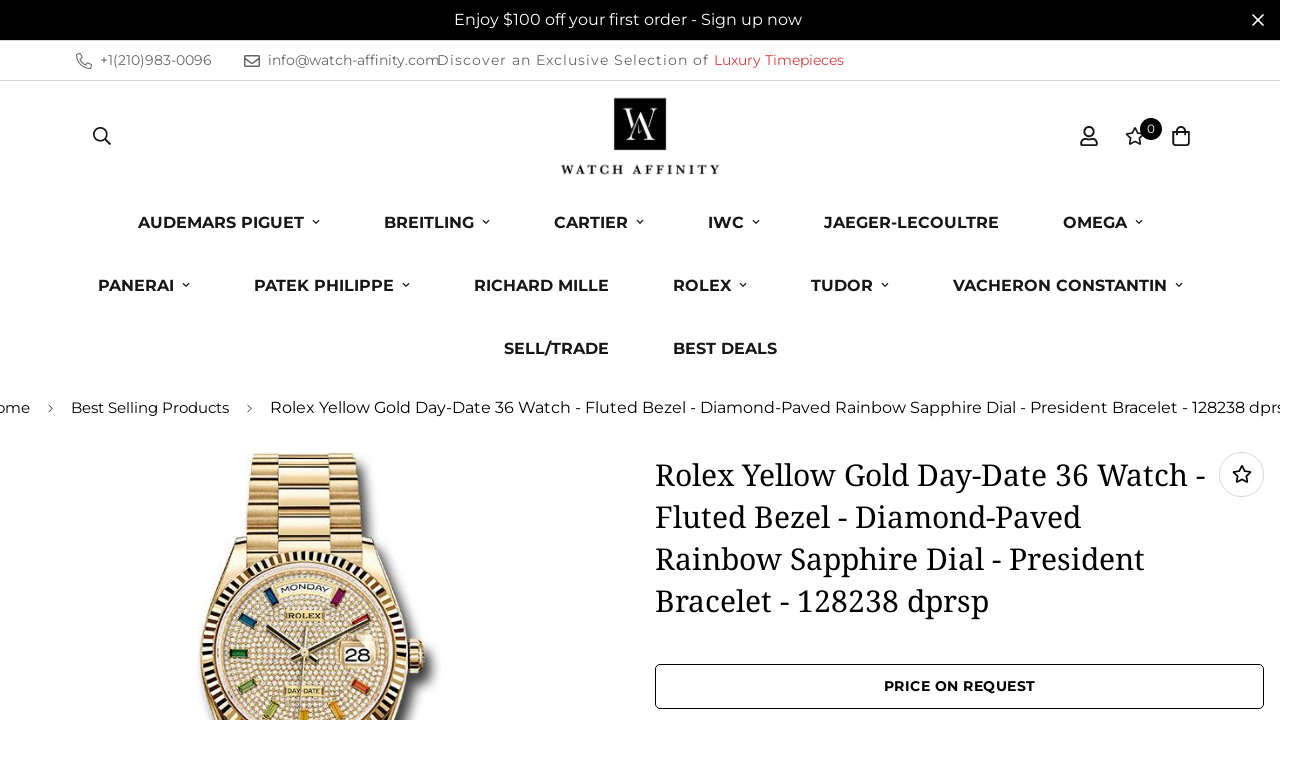

--- FILE ---
content_type: text/html; charset=utf-8
request_url: https://www.watch-affinity.com/products/rolex-yellow-gold-day-date-36-watch-fluted-bezel-diamond-paved-rainbow-sapphire-dial-president-bracelet-128238-dprsp?view=grid-card-item
body_size: 881
content:


<link href="//www.watch-affinity.com/cdn/shop/t/2/assets/component-product-card.css?v=108782235574208817721669219053" rel="stylesheet" type="text/css" media="all" />


<div class="sf-column"><div class="sf__pcard sf__pcard--soldout cursor-pointer sf-prod__block sf__pcard-style-1" data-view="card" data-product-id="8028608725314">  
      <div class="sf__pcard-image ">
        <div class="overflow-hidden cursor-pointer relative sf__image-box">
          
          <div class="flex justify-center items-center">
            <a href="/products/rolex-yellow-gold-day-date-36-watch-fluted-bezel-diamond-paved-rainbow-sapphire-dial-president-bracelet-128238-dprsp" class="block w-full">
                
                  <div class="spc__main-img spc__img-only"><responsive-image class="sf-image" data-image-loading style="--aspect-ratio: 1/1;">
                      <img
                          srcset="//www.watch-affinity.com/cdn/shop/products/128238dprsp.jpg?v=1669747913&width=165 165w,//www.watch-affinity.com/cdn/shop/products/128238dprsp.jpg?v=1669747913 350w"
                          src="//www.watch-affinity.com/cdn/shop/products/128238dprsp.jpg?v=1669747913&width=360"
                          sizes="(min-width: 1280px) 287px, (min-width: 990px) calc((100vw - 130px) / 4), (min-width: 750px) calc((100vw - 120px) / 3), calc((100vw - 35px) / 2)"
                          alt=""
                          loading="lazy"
                          class="se-out w-full h-full"
                          width="350"
                          height="500"
                          alt="Rolex Yellow Gold Day-Date 36 Watch - Fluted Bezel - Diamond-Paved Rainbow Sapphire Dial - President Bracelet - 128238 dprsp"
                      >
                    </responsive-image>
                  </div>
            </a>
          </div>

          
<div class="sf__pcard-action hidden md:block z-10">
                  

                    
                      

  <button
    class="sf__tooltip-item sf__btn-icon sf-wishlist__button sf__tooltip-left sf__tooltip-style-1"
    type="button"
    data-product-handle="rolex-yellow-gold-day-date-36-watch-fluted-bezel-diamond-paved-rainbow-sapphire-dial-president-bracelet-128238-dprsp"
  >
    <span class="sf__tooltip-icon block">
      <svg class="w-[20px] h-[20px]" fill="currentColor" xmlns="http://www.w3.org/2000/svg" viewBox="0 0 576 512"><path d="M528.1 171.5L382 150.2 316.7 17.8c-11.7-23.6-45.6-23.9-57.4 0L194 150.2 47.9 171.5c-26.2 3.8-36.7 36.1-17.7 54.6l105.7 103-25 145.5c-4.5 26.3 23.2 46 46.4 33.7L288 439.6l130.7 68.7c23.2 12.2 50.9-7.4 46.4-33.7l-25-145.5 105.7-103c19-18.5 8.5-50.8-17.7-54.6zM388.6 312.3l23.7 138.4L288 385.4l-124.3 65.3 23.7-138.4-100.6-98 139-20.2 62.2-126 62.2 126 139 20.2-100.6 98z"/></svg>
    </span><span class="sf__tooltip-content sf-wishlist__button-content" data-revert-text="Remove from wishlist">
      Add to wishlist
    </span>
  </button>


                    

</div>    
        </div>
      </div>
      <div class="sf__pcard-content text-center">
        <div class="mt-3 lg:mt-5">
          <div class="max-w-full w-full">
              <h3 class="block text-base">
                <a href="/products/rolex-yellow-gold-day-date-36-watch-fluted-bezel-diamond-paved-rainbow-sapphire-dial-president-bracelet-128238-dprsp" class="block mb-[5px] leading-normal sf__pcard-name font-medium truncate-lines hover:text-color-secondary">
                  Rolex Yellow Gold Day-Date 36 Watch - Fluted Bezel - Diamond-Paved Rainbow Sapphire Dial - President Bracelet - 128238 dprsp
                </a>
              </h3>
            
            
          </div>
        
          <div class="sf__pcard-price leading-normal">
            
          </div>
          <div
  data-limit=""
  data-pcard-variant-picker
  data-product-url="/products/rolex-yellow-gold-day-date-36-watch-fluted-bezel-diamond-paved-rainbow-sapphire-dial-president-bracelet-128238-dprsp"
  
>
  <pcard-swatch class="pcard-variant-option -mx-[5px] mt-3 flex flex-wrap items-center justify-center">
</pcard-swatch>
  <script type="application/json">
    [{"id":44121802604866,"title":"Default Title","option1":"Default Title","option2":null,"option3":null,"sku":"128238 dprsp","requires_shipping":true,"taxable":true,"featured_image":null,"available":false,"name":"Rolex Yellow Gold Day-Date 36 Watch - Fluted Bezel - Diamond-Paved Rainbow Sapphire Dial - President Bracelet - 128238 dprsp","public_title":null,"options":["Default Title"],"price":6799500,"weight":0,"compare_at_price":null,"inventory_management":"shopify","barcode":null,"requires_selling_plan":false,"selling_plan_allocations":[]}]
  </script>
</div>

        </div><div class="content-view-list mt-5 hidden">
          <div class="leading-7 text-color-secondary mb-4">
            36mm 18K yellow gold case, screw-down back, screw-down crown with twinlock double waterproofness system, fluted...
          </div>
          <div class="flex items-start"><div class="grid grid-cols-3 gap-2.5 ml-2.5">
              

                
                  

  <button
    class="sf__tooltip-item sf__btn-icon sf-wishlist__button sf__tooltip-bottom sf__tooltip-style-1"
    type="button"
    data-product-handle="rolex-yellow-gold-day-date-36-watch-fluted-bezel-diamond-paved-rainbow-sapphire-dial-president-bracelet-128238-dprsp"
  >
    <span class="sf__tooltip-icon block">
      <svg class="w-[20px] h-[20px]" fill="currentColor" xmlns="http://www.w3.org/2000/svg" viewBox="0 0 576 512"><path d="M528.1 171.5L382 150.2 316.7 17.8c-11.7-23.6-45.6-23.9-57.4 0L194 150.2 47.9 171.5c-26.2 3.8-36.7 36.1-17.7 54.6l105.7 103-25 145.5c-4.5 26.3 23.2 46 46.4 33.7L288 439.6l130.7 68.7c23.2 12.2 50.9-7.4 46.4-33.7l-25-145.5 105.7-103c19-18.5 8.5-50.8-17.7-54.6zM388.6 312.3l23.7 138.4L288 385.4l-124.3 65.3 23.7-138.4-100.6-98 139-20.2 62.2-126 62.2 126 139 20.2-100.6 98z"/></svg>
    </span><span class="sf__tooltip-content sf-wishlist__button-content" data-revert-text="Remove from wishlist">
      Add to wishlist
    </span>
  </button>


                

</div>
          </div>
        </div>
      </div><input hidden name="id" required value="44121802604866" data-selected-variant="">
  </div> <!-- .sf__pcard --></div><!-- .sf-column -->


--- FILE ---
content_type: text/css
request_url: https://www.watch-affinity.com/cdn/shop/t/2/assets/custom.css?v=130207815269083997391686345466
body_size: 45
content:
.slide__block-description p{color:#000}.newsletter-text .opacity-40{opacity:1}.sf-prod-template .sf-image .f-img-loaded{padding:0 150px;height:auto;object-fit:contain}.sf-prod-template .sf-prod-media__wrapper,.template-product .sf-prod__info-wrapper{position:static}.search-container .mt-1,.search-container .prod__tag{display:none}.sf__btn.por{width:100%}.sf__btn.call,.sf__btn.email{width:49%}.additional-btns{text-align:center}.sf-mega-menu-products .text-color-regular-price{display:none}.sf-prod-template [style*=--aspect-ratio]:before{padding-top:calc(55% / (.0001 + var(--aspect-ratio, 16/9)))!important}.sf__pcard-image .sf-image .f-img-loaded{padding:40px;object-fit:contain}#sf-custom__block--f1a43d71-6a07-40f2-98d7-077a75b019ea{width:35%!important}#sf-custom__block--f984f10b-1b7b-4cdf-a354-e37f31a6467c{width:65%!important}.sf__pcard-content .text-base{font-size:13px}.sf-modal__content-inner .sf-image .f-img-loaded{padding:20px 100px;object-fit:contain;height:auto}.sf-modal__content-inner [style*=--aspect-ratio]:before{padding-top:calc(70% / (.0001 + var(--aspect-ratio, 16/9)))}ul.sf-nav{align-items:center;justify-content:center}.homepage-slideshow h2{font-size:65px!important;line-height:70px!important}@media (max-width:550px){#shopify-section-template--14876304474191__16210558883dc2b6b3 .sf-hero__text p{color:#000}.sf__coming-soon{background-image:url(https://cdn.shopify.com/s/files/1/0569/2951/7647/files/1of1_Sell_or_Trade_Banner2_Mob1.jpg?v=1667423646)!important}.sf__coming-soon{padding-top:60px!important;justify-content:flex-start!important}.collection-header__bg.absolute{background-position:right}.collection-header__title,.bread-crumb__item,.sf__breadcrumb-separator,.collection-header__breadcrumb .sf-breadcrumb .p-4{color:#fff}.sf__collection-headerContent{background-color:#00000094}#sf-custom__block--f1a43d71-6a07-40f2-98d7-077a75b019ea,#sf-custom__block--f984f10b-1b7b-4cdf-a354-e37f31a6467c{width:100%!important}.sf-prod-template .sf-image .f-img-loaded{padding:0;height:100%}.bread-crumb__item,.sf__breadcrumb-separator{color:#000}}
/*# sourceMappingURL=/cdn/shop/t/2/assets/custom.css.map?v=130207815269083997391686345466 */


--- FILE ---
content_type: text/javascript; charset=utf-8
request_url: https://www.watch-affinity.com/products/rolex-yellow-gold-day-date-36-watch-fluted-bezel-diamond-paved-rainbow-sapphire-dial-president-bracelet-128238-dprsp.js
body_size: 584
content:
{"id":8028608725314,"title":"Rolex Yellow Gold Day-Date 36 Watch - Fluted Bezel - Diamond-Paved Rainbow Sapphire Dial - President Bracelet - 128238 dprsp","handle":"rolex-yellow-gold-day-date-36-watch-fluted-bezel-diamond-paved-rainbow-sapphire-dial-president-bracelet-128238-dprsp","description":"\u003cp\u003e36mm 18K yellow gold case, screw-down back, screw-down crown with twinlock double waterproofness system, fluted bezel, scratch-resistant sapphire crystal with cyclops lens over the date, diamond-paved dial, rainbow-colored sapphire hour markers, Rolex calibre 3255 perpetual self-winding movement with centre hour, minute and seconds hands, instantaneous day and date in apertures, unrestricted rapid-setting, and stop-seconds for precise time setting, approximately 70 hours of power reserve, 18K yellow gold President bracelet with semi-circular three-piece links, concealed folding Crownclasp buckle. Waterproof to 100 meters. Baselworld 2019 release.\u003c\/p\u003e","published_at":"2022-11-29T13:51:52-05:00","created_at":"2022-11-29T13:51:53-05:00","vendor":"Watch Affinity","type":"","tags":["36","Bezel","Bracelet","Day-Date","Dial","Diamond-Paved","Fluted","Gold","NewListing","President","price-on-request","Rainbow","Rolex","Sapphire","unworn","watch","Yellow"],"price":6799500,"price_min":6799500,"price_max":6799500,"available":false,"price_varies":false,"compare_at_price":null,"compare_at_price_min":0,"compare_at_price_max":0,"compare_at_price_varies":false,"variants":[{"id":44121802604866,"title":"Default Title","option1":"Default Title","option2":null,"option3":null,"sku":"128238 dprsp","requires_shipping":true,"taxable":true,"featured_image":null,"available":false,"name":"Rolex Yellow Gold Day-Date 36 Watch - Fluted Bezel - Diamond-Paved Rainbow Sapphire Dial - President Bracelet - 128238 dprsp","public_title":null,"options":["Default Title"],"price":6799500,"weight":0,"compare_at_price":null,"inventory_management":"shopify","barcode":null,"requires_selling_plan":false,"selling_plan_allocations":[]}],"images":["\/\/cdn.shopify.com\/s\/files\/1\/0683\/2449\/1586\/products\/128238dprsp.jpg?v=1669747913"],"featured_image":"\/\/cdn.shopify.com\/s\/files\/1\/0683\/2449\/1586\/products\/128238dprsp.jpg?v=1669747913","options":[{"name":"Title","position":1,"values":["Default Title"]}],"url":"\/products\/rolex-yellow-gold-day-date-36-watch-fluted-bezel-diamond-paved-rainbow-sapphire-dial-president-bracelet-128238-dprsp","media":[{"alt":null,"id":32325455184194,"position":1,"preview_image":{"aspect_ratio":0.7,"height":500,"width":350,"src":"https:\/\/cdn.shopify.com\/s\/files\/1\/0683\/2449\/1586\/products\/128238dprsp.jpg?v=1669747913"},"aspect_ratio":0.7,"height":500,"media_type":"image","src":"https:\/\/cdn.shopify.com\/s\/files\/1\/0683\/2449\/1586\/products\/128238dprsp.jpg?v=1669747913","width":350}],"requires_selling_plan":false,"selling_plan_groups":[]}

--- FILE ---
content_type: text/javascript; charset=utf-8
request_url: https://www.watch-affinity.com/products/rolex-yellow-gold-day-date-36-watch-fluted-bezel-diamond-paved-rainbow-sapphire-dial-president-bracelet-128238-dprsp.js
body_size: 599
content:
{"id":8028608725314,"title":"Rolex Yellow Gold Day-Date 36 Watch - Fluted Bezel - Diamond-Paved Rainbow Sapphire Dial - President Bracelet - 128238 dprsp","handle":"rolex-yellow-gold-day-date-36-watch-fluted-bezel-diamond-paved-rainbow-sapphire-dial-president-bracelet-128238-dprsp","description":"\u003cp\u003e36mm 18K yellow gold case, screw-down back, screw-down crown with twinlock double waterproofness system, fluted bezel, scratch-resistant sapphire crystal with cyclops lens over the date, diamond-paved dial, rainbow-colored sapphire hour markers, Rolex calibre 3255 perpetual self-winding movement with centre hour, minute and seconds hands, instantaneous day and date in apertures, unrestricted rapid-setting, and stop-seconds for precise time setting, approximately 70 hours of power reserve, 18K yellow gold President bracelet with semi-circular three-piece links, concealed folding Crownclasp buckle. Waterproof to 100 meters. Baselworld 2019 release.\u003c\/p\u003e","published_at":"2022-11-29T13:51:52-05:00","created_at":"2022-11-29T13:51:53-05:00","vendor":"Watch Affinity","type":"","tags":["36","Bezel","Bracelet","Day-Date","Dial","Diamond-Paved","Fluted","Gold","NewListing","President","price-on-request","Rainbow","Rolex","Sapphire","unworn","watch","Yellow"],"price":6799500,"price_min":6799500,"price_max":6799500,"available":false,"price_varies":false,"compare_at_price":null,"compare_at_price_min":0,"compare_at_price_max":0,"compare_at_price_varies":false,"variants":[{"id":44121802604866,"title":"Default Title","option1":"Default Title","option2":null,"option3":null,"sku":"128238 dprsp","requires_shipping":true,"taxable":true,"featured_image":null,"available":false,"name":"Rolex Yellow Gold Day-Date 36 Watch - Fluted Bezel - Diamond-Paved Rainbow Sapphire Dial - President Bracelet - 128238 dprsp","public_title":null,"options":["Default Title"],"price":6799500,"weight":0,"compare_at_price":null,"inventory_management":"shopify","barcode":null,"requires_selling_plan":false,"selling_plan_allocations":[]}],"images":["\/\/cdn.shopify.com\/s\/files\/1\/0683\/2449\/1586\/products\/128238dprsp.jpg?v=1669747913"],"featured_image":"\/\/cdn.shopify.com\/s\/files\/1\/0683\/2449\/1586\/products\/128238dprsp.jpg?v=1669747913","options":[{"name":"Title","position":1,"values":["Default Title"]}],"url":"\/products\/rolex-yellow-gold-day-date-36-watch-fluted-bezel-diamond-paved-rainbow-sapphire-dial-president-bracelet-128238-dprsp","media":[{"alt":null,"id":32325455184194,"position":1,"preview_image":{"aspect_ratio":0.7,"height":500,"width":350,"src":"https:\/\/cdn.shopify.com\/s\/files\/1\/0683\/2449\/1586\/products\/128238dprsp.jpg?v=1669747913"},"aspect_ratio":0.7,"height":500,"media_type":"image","src":"https:\/\/cdn.shopify.com\/s\/files\/1\/0683\/2449\/1586\/products\/128238dprsp.jpg?v=1669747913","width":350}],"requires_selling_plan":false,"selling_plan_groups":[]}

--- FILE ---
content_type: text/javascript; charset=utf-8
request_url: https://www.watch-affinity.com/products/rolex-yellow-gold-day-date-36-watch-fluted-bezel-diamond-paved-rainbow-sapphire-dial-president-bracelet-128238-dprsp.js
body_size: 54
content:
{"id":8028608725314,"title":"Rolex Yellow Gold Day-Date 36 Watch - Fluted Bezel - Diamond-Paved Rainbow Sapphire Dial - President Bracelet - 128238 dprsp","handle":"rolex-yellow-gold-day-date-36-watch-fluted-bezel-diamond-paved-rainbow-sapphire-dial-president-bracelet-128238-dprsp","description":"\u003cp\u003e36mm 18K yellow gold case, screw-down back, screw-down crown with twinlock double waterproofness system, fluted bezel, scratch-resistant sapphire crystal with cyclops lens over the date, diamond-paved dial, rainbow-colored sapphire hour markers, Rolex calibre 3255 perpetual self-winding movement with centre hour, minute and seconds hands, instantaneous day and date in apertures, unrestricted rapid-setting, and stop-seconds for precise time setting, approximately 70 hours of power reserve, 18K yellow gold President bracelet with semi-circular three-piece links, concealed folding Crownclasp buckle. Waterproof to 100 meters. Baselworld 2019 release.\u003c\/p\u003e","published_at":"2022-11-29T13:51:52-05:00","created_at":"2022-11-29T13:51:53-05:00","vendor":"Watch Affinity","type":"","tags":["36","Bezel","Bracelet","Day-Date","Dial","Diamond-Paved","Fluted","Gold","NewListing","President","price-on-request","Rainbow","Rolex","Sapphire","unworn","watch","Yellow"],"price":6799500,"price_min":6799500,"price_max":6799500,"available":false,"price_varies":false,"compare_at_price":null,"compare_at_price_min":0,"compare_at_price_max":0,"compare_at_price_varies":false,"variants":[{"id":44121802604866,"title":"Default Title","option1":"Default Title","option2":null,"option3":null,"sku":"128238 dprsp","requires_shipping":true,"taxable":true,"featured_image":null,"available":false,"name":"Rolex Yellow Gold Day-Date 36 Watch - Fluted Bezel - Diamond-Paved Rainbow Sapphire Dial - President Bracelet - 128238 dprsp","public_title":null,"options":["Default Title"],"price":6799500,"weight":0,"compare_at_price":null,"inventory_management":"shopify","barcode":null,"requires_selling_plan":false,"selling_plan_allocations":[]}],"images":["\/\/cdn.shopify.com\/s\/files\/1\/0683\/2449\/1586\/products\/128238dprsp.jpg?v=1669747913"],"featured_image":"\/\/cdn.shopify.com\/s\/files\/1\/0683\/2449\/1586\/products\/128238dprsp.jpg?v=1669747913","options":[{"name":"Title","position":1,"values":["Default Title"]}],"url":"\/products\/rolex-yellow-gold-day-date-36-watch-fluted-bezel-diamond-paved-rainbow-sapphire-dial-president-bracelet-128238-dprsp","media":[{"alt":null,"id":32325455184194,"position":1,"preview_image":{"aspect_ratio":0.7,"height":500,"width":350,"src":"https:\/\/cdn.shopify.com\/s\/files\/1\/0683\/2449\/1586\/products\/128238dprsp.jpg?v=1669747913"},"aspect_ratio":0.7,"height":500,"media_type":"image","src":"https:\/\/cdn.shopify.com\/s\/files\/1\/0683\/2449\/1586\/products\/128238dprsp.jpg?v=1669747913","width":350}],"requires_selling_plan":false,"selling_plan_groups":[]}

--- FILE ---
content_type: text/javascript; charset=utf-8
request_url: https://www.watch-affinity.com/products/rolex-yellow-gold-day-date-36-watch-fluted-bezel-diamond-paved-rainbow-sapphire-dial-president-bracelet-128238-dprsp.js
body_size: 537
content:
{"id":8028608725314,"title":"Rolex Yellow Gold Day-Date 36 Watch - Fluted Bezel - Diamond-Paved Rainbow Sapphire Dial - President Bracelet - 128238 dprsp","handle":"rolex-yellow-gold-day-date-36-watch-fluted-bezel-diamond-paved-rainbow-sapphire-dial-president-bracelet-128238-dprsp","description":"\u003cp\u003e36mm 18K yellow gold case, screw-down back, screw-down crown with twinlock double waterproofness system, fluted bezel, scratch-resistant sapphire crystal with cyclops lens over the date, diamond-paved dial, rainbow-colored sapphire hour markers, Rolex calibre 3255 perpetual self-winding movement with centre hour, minute and seconds hands, instantaneous day and date in apertures, unrestricted rapid-setting, and stop-seconds for precise time setting, approximately 70 hours of power reserve, 18K yellow gold President bracelet with semi-circular three-piece links, concealed folding Crownclasp buckle. Waterproof to 100 meters. Baselworld 2019 release.\u003c\/p\u003e","published_at":"2022-11-29T13:51:52-05:00","created_at":"2022-11-29T13:51:53-05:00","vendor":"Watch Affinity","type":"","tags":["36","Bezel","Bracelet","Day-Date","Dial","Diamond-Paved","Fluted","Gold","NewListing","President","price-on-request","Rainbow","Rolex","Sapphire","unworn","watch","Yellow"],"price":6799500,"price_min":6799500,"price_max":6799500,"available":false,"price_varies":false,"compare_at_price":null,"compare_at_price_min":0,"compare_at_price_max":0,"compare_at_price_varies":false,"variants":[{"id":44121802604866,"title":"Default Title","option1":"Default Title","option2":null,"option3":null,"sku":"128238 dprsp","requires_shipping":true,"taxable":true,"featured_image":null,"available":false,"name":"Rolex Yellow Gold Day-Date 36 Watch - Fluted Bezel - Diamond-Paved Rainbow Sapphire Dial - President Bracelet - 128238 dprsp","public_title":null,"options":["Default Title"],"price":6799500,"weight":0,"compare_at_price":null,"inventory_management":"shopify","barcode":null,"requires_selling_plan":false,"selling_plan_allocations":[]}],"images":["\/\/cdn.shopify.com\/s\/files\/1\/0683\/2449\/1586\/products\/128238dprsp.jpg?v=1669747913"],"featured_image":"\/\/cdn.shopify.com\/s\/files\/1\/0683\/2449\/1586\/products\/128238dprsp.jpg?v=1669747913","options":[{"name":"Title","position":1,"values":["Default Title"]}],"url":"\/products\/rolex-yellow-gold-day-date-36-watch-fluted-bezel-diamond-paved-rainbow-sapphire-dial-president-bracelet-128238-dprsp","media":[{"alt":null,"id":32325455184194,"position":1,"preview_image":{"aspect_ratio":0.7,"height":500,"width":350,"src":"https:\/\/cdn.shopify.com\/s\/files\/1\/0683\/2449\/1586\/products\/128238dprsp.jpg?v=1669747913"},"aspect_ratio":0.7,"height":500,"media_type":"image","src":"https:\/\/cdn.shopify.com\/s\/files\/1\/0683\/2449\/1586\/products\/128238dprsp.jpg?v=1669747913","width":350}],"requires_selling_plan":false,"selling_plan_groups":[]}